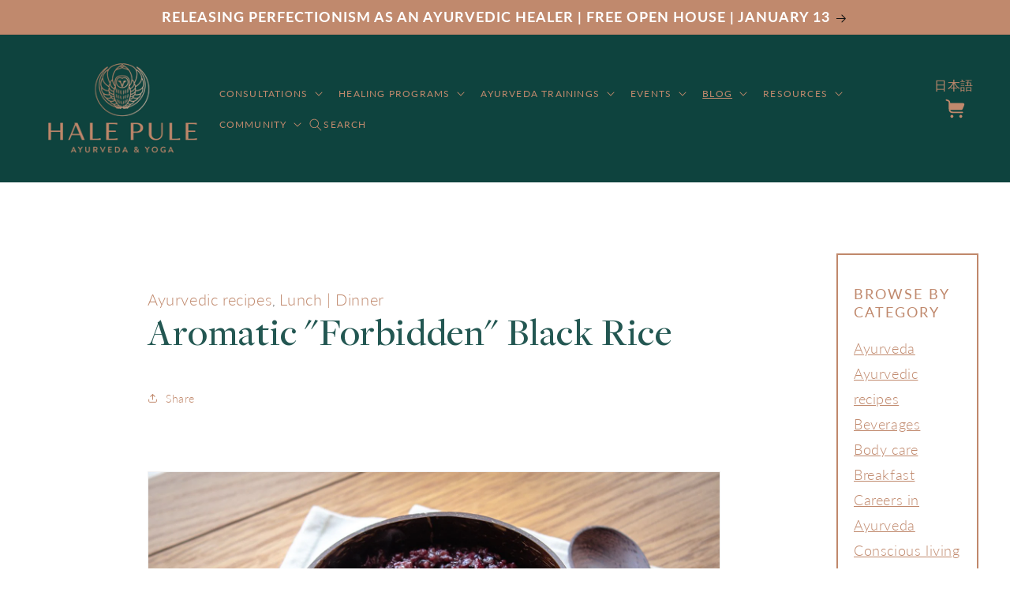

--- FILE ---
content_type: application/javascript
request_url: https://prism.app-us1.com/?a=26374530&u=https%3A%2F%2Fhalepule.com%2Fblogs%2Fblog%2Fayurvedic-aromatic-forbidden-black-rice
body_size: 122
content:
window.visitorGlobalObject=window.visitorGlobalObject||window.prismGlobalObject;window.visitorGlobalObject.setVisitorId('beb208f2-b43a-4130-834c-b7c7a2837fa1', '26374530');window.visitorGlobalObject.setWhitelistedServices('tracking', '26374530');